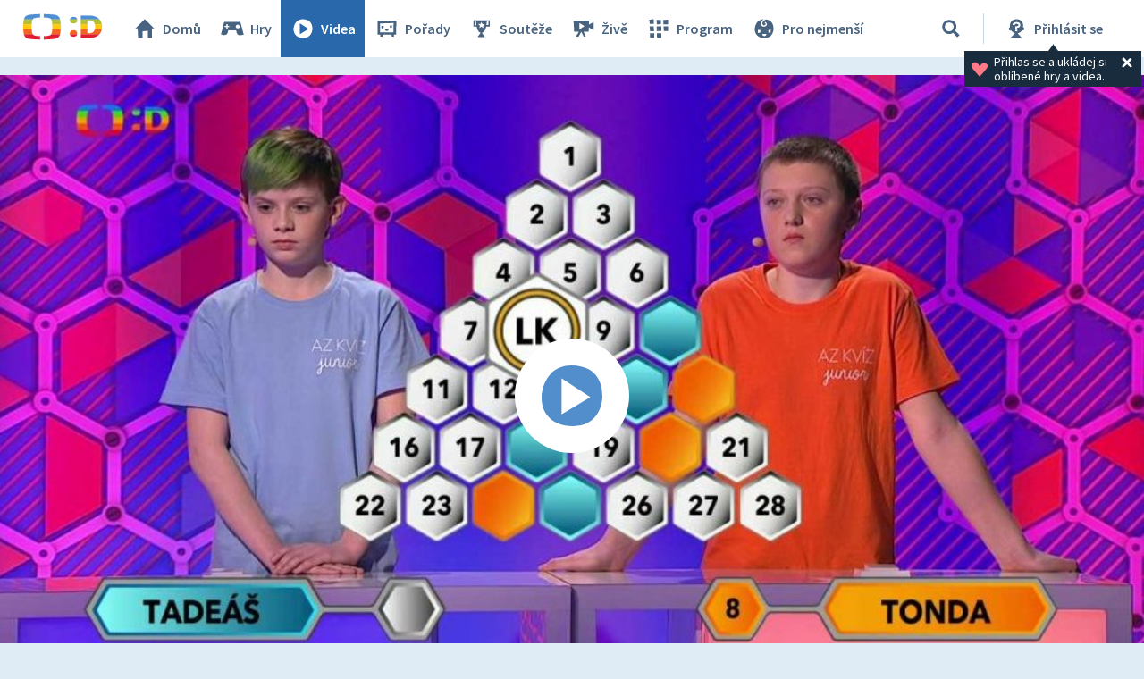

--- FILE ---
content_type: text/plain; charset=utf-8
request_url: https://events.getsitectrl.com/api/v1/events
body_size: 557
content:
{"id":"67051571d5b4c780","user_id":"67051571d5bd077f","time":1769867691862,"token":"1769867691.4ebd6ed3a2abf47e87b1774ba088da08.e52c2e9b89affe0655ecbdf500a95d62","geo":{"ip":"18.219.36.63","geopath":"147015:147763:220321:","geoname_id":4509177,"longitude":-83.0061,"latitude":39.9625,"postal_code":"43215","city":"Columbus","region":"Ohio","state_code":"OH","country":"United States","country_code":"US","timezone":"America/New_York"},"ua":{"platform":"Desktop","os":"Mac OS","os_family":"Mac OS X","os_version":"10.15.7","browser":"Other","browser_family":"ClaudeBot","browser_version":"1.0","device":"Spider","device_brand":"Spider","device_model":"Desktop"},"utm":{}}